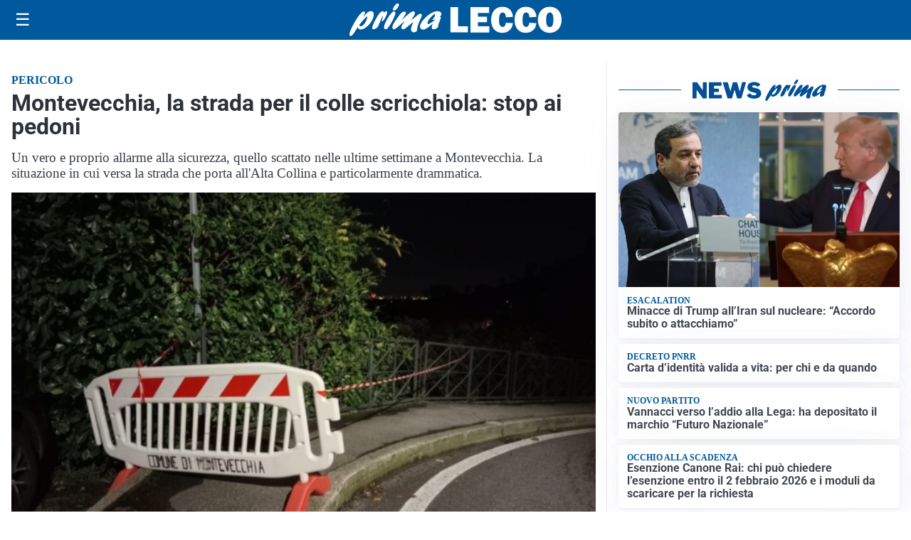

--- FILE ---
content_type: text/html; charset=utf8
request_url: https://primalecco.it/media/my-theme/widgets/list-posts/sidebar-idee-e-consigli.html?ts=29494624
body_size: 673
content:
<div class="widget-title"><span>Idee e consigli</span></div>
<div class="widget-sidebar-featured-poi-lista">
            
                    <article class="featured">
                <a href="https://primalecco.it/rubriche/idee-e-consigli/olimpiadi-invernali-2026-hockey-su-ghiaccio-chi-puo-aspettarsi-loro/">
                                            <figure><img width="420" height="252" src="https://primalecco.it/media/2024/02/livigno-olimpiadi-420x252.jpg" class="attachment-thumbnail size-thumbnail wp-post-image" alt="Olimpiadi invernali 2026 hockey su ghiaccio: chi può aspettarsi l&#8217;oro?" loading="lazy" sizes="(max-width: 480px) 480px, (max-width: 1024px) 640px, 1280px" decoding="async" srcset="https://primalecco.it/media/2024/02/livigno-olimpiadi-420x252.jpg 420w, https://primalecco.it/media/2024/02/livigno-olimpiadi-210x126.jpg 210w, https://primalecco.it/media/2024/02/livigno-olimpiadi-680x408.jpg 680w" /></figure>
                                        <div class="post-meta">
                                                <h3>Olimpiadi invernali 2026 hockey su ghiaccio: chi può aspettarsi l&#8217;oro?</h3>
                    </div>
                </a>
            </article>
                    
                    <article class="compact">
                <a href="https://primalecco.it/rubriche/idee-e-consigli/spazio-lavanderia-come-organizzarlo/">
                    <div class="post-meta">
                                                <h3>Spazio lavanderia: come organizzarlo</h3>
                    </div>
                </a>
            </article>
                    
                    <article class="compact">
                <a href="https://primalecco.it/rubriche/idee-e-consigli/come-rinnovare-i-piatti-della-tradizione-senza-perdere-il-gusto-di-casa/">
                    <div class="post-meta">
                                                <h3>Come rinnovare i piatti della tradizione senza perdere il gusto di casa</h3>
                    </div>
                </a>
            </article>
                    
                    <article class="compact">
                <a href="https://primalecco.it/rubriche/idee-e-consigli/come-prendersi-cura-delle-articolazioni-guida-completa-per-la-salute-e-la-mobilita/">
                    <div class="post-meta">
                                                <h3>Come prendersi cura delle articolazioni? Guida completa per la salute e la mobilità</h3>
                    </div>
                </a>
            </article>
            </div>

<div class="widget-footer"><a role="button" href="/idee-e-consigli/" class="outline widget-more-button">Altre notizie</a></div>